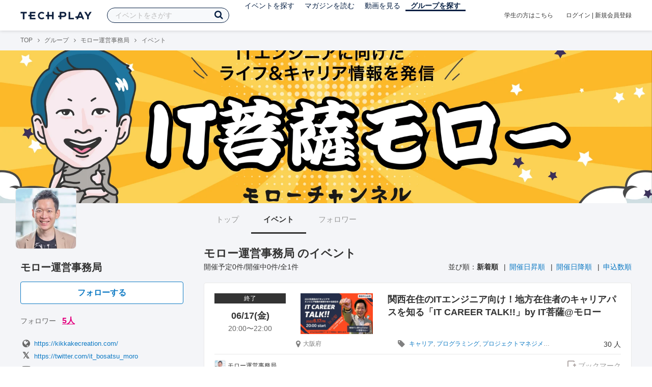

--- FILE ---
content_type: text/html; charset=UTF-8
request_url: https://techplay.jp/community/kikkakecr/event?tag_id=551
body_size: 6426
content:
<!DOCTYPE html>
<html lang="ja">
<head>
    <meta charset="utf-8">
    <script>
    var dataLayer = dataLayer || [];
            dataLayer.push({ 'login': 'no', 'user_id': null });
    
    (function(w,d,s,l,i){w[l]=w[l]||[];w[l].push({'gtm.start':
        new Date().getTime(),event:'gtm.js'});var f=d.getElementsByTagName(s)[0],
        j=d.createElement(s),dl=l!='dataLayer'?'&l='+l:'';j.async=true;j.src=
        '//www.googletagmanager.com/gtm.js?id='+i+dl;f.parentNode.insertBefore(j,f);
    })(window,document,'script','dataLayer','GTM-K37XWQ');
</script>    <link rel="canonical" href="https://techplay.jp/community/kikkakecr/event" />
    <title>イベント｜モロー運営事務局のイベント・技術情報 - TECH PLAY［テックプレイ］</title>
    <meta name="author" content="TECH PLAY">
    <meta name="keywords" content="TECH PLAY,テックプレイ,IT勉強会,ITセミナー,ITイベント,エンジニア勉強会,技術勉強会,IT勉強会カレンダー">
    <meta name="description" content="モロー運営事務局に関するイベント情報をまとめたページです。">
    <meta property="fb:app_id" content="703735426307641" />
    <meta property="og:type" content="article" />
    <meta property="og:title" content="イベント｜モロー運営事務局のイベント・技術情報 - TECH PLAY［テックプレイ］" />
    <meta property="og:description" content="モロー運営事務局に関するイベント情報をまとめたページです。"/>
    <meta property="og:image" content="https://s3.techplay.jp/tp-images/organizer/dWayE9mcuae3JwQXqD0lPPrgykZ3u0ac1tu6p0ys.png?w=160" />
    <meta property="og:url" content="https://techplay.jp/community/kikkakecr/event" />
    <meta property="og:site_name" content="TECH PLAY" />
    <meta property="og:locale" content="ja_JP" />
    <meta name="twitter:card" content="summary">
    <meta name="twitter:site" content="@techplayjp">
    <meta name="twitter:title" content="イベント｜モロー運営事務局のイベント・技術情報 - TECH PLAY［テックプレイ］">
    <meta name="twitter:description" content="モロー運営事務局に関するイベント情報をまとめたページです。">
    <meta name="twitter:image:src" content="https://s3.techplay.jp/tp-images/organizer/dWayE9mcuae3JwQXqD0lPPrgykZ3u0ac1tu6p0ys.png?w=160">

    
    <meta name="csrf-token" content="NLczKMzhfPTDjoQESIhAkNKORebs6QCCjwQQnmfO">
    <meta name="viewport" content="width=device-width, maximum-scale=1">
    <link rel="icon" type="image/x-icon" href="https://files.techplay.jp/4T9W9B0HG/images/favicon.ico">
    <link rel="apple-touch-icon" sizes="144x144" href="https://files.techplay.jp/4T9W9B0HG/images/icon/apple-touch-icon-144.png">
    <link rel="apple-touch-icon" sizes="152x152" href="https://files.techplay.jp/4T9W9B0HG/images/icon/apple-touch-icon-152.png">
    <link rel="apple-touch-icon" sizes="180x180" href="https://files.techplay.jp/4T9W9B0HG/images/icon/apple-touch-icon-180.png">
    <link rel="manifest" href="https://files.techplay.jp/4T9W9B0HG/manifest.json">
    <link href="https://fonts.googleapis.com/css?family=Noto+Sans+JP:400,700&amp;subset=japanese" rel="stylesheet">
    <link rel="stylesheet" href="https://files.techplay.jp/4T9W9B0HG/css/frontend.css">
</head>
<body>
<noscript>
    <iframe src="//www.googletagmanager.com/ns.html?id=GTM-K37XWQ"
        height="0" width="0" style="display:none;visibility:hidden"></iframe>
</noscript><script>window.fbAsyncInit = function() {FB.init({appId:'703735426307641',xfbml:true,version:'v18.0'});};</script>
<script async defer crossorigin="anonymous" src="https://connect.facebook.net/ja_JP/sdk.js"></script>
<div class="wrap-owner-body" id="mainContentArea">

<header id="js-pageheader" class="pageheader">
    <div class="pageheader-inner">
        <div class="pageheader-col">
            <div class="pageheader-logo">
                <a href="https://techplay.jp"><img src="https://files.techplay.jp/4T9W9B0HG/images/logo.png" alt="TECH PLAY"></a>
            </div>
            <div class="pageheader-search">
    <form method="get" name="event" action="https://techplay.jp/event/search">
        <input id="kw_search" type="text" class="pageheader-search-input" name="keyword" autocomplete="off" placeholder="イベントをさがす" value="">
        <button id="searchBtn" class="pageheader-search-btn" type="submit">
            <i class="fa fa-search" aria-label="キーワード検索"></i>
        </button>
    </form>
    <div id="suggest" style="display: none;"></div>
    </div>
            <nav class="pageheader-nav">
                <ul class="pageheader-nav-list">
                    <li class="pageheader-dropdown ">
                        <a href="https://techplay.jp/event">イベントを探す</a>
                        <ul class="pageheader-dropdown-content">
                            <li class=""><a href="https://techplay.jp/event/today">本日開催のイベント</a></li>
                            <li class=""><a href="https://techplay.jp/event/tomorrow">明日開催のイベント</a></li>
                            <li class=""><a href="https://techplay.jp/ranking/future_event">ランキング</a></li>
                            <li class=""><a href="https://techplay.jp/calendar">カレンダー</a></li>
                        </ul>
                    </li>
                    <li class="pageheader-dropdown ">
                        <a href="https://techplay.jp/column">マガジンを読む</a>
                        <ul class="pageheader-dropdown-content">
                            <li class=""><a href="https://techplay.jp/column">マガジン</a></li>
                            <li class=""><a href="https://techplay.jp/blog">技術ブログ</a></li>
                            <li class=""><a href="https://techplay.jp/book">書籍</a></li>
                        </ul>
                    </li>
                    <li class="">
                        <a href="https://techplay.jp/video">動画を見る</a>
                    </li>
                    <li class="pageheader-dropdown pageheader-nav-current">
                        <a href="https://techplay.jp/community">グループを探す</a>
                        <ul class="pageheader-dropdown-content">
                            <li class=""><a href="https://techplay.jp/community_entry">グループを作る</a></li>
                            <li><a href="https://owner.techplay.jp" target="_blank">イベント作成・管理</a></li>
                        </ul>
                    </li>
                </ul>
            </nav>
        </div>
        <div class="pageheader-col">
            <div class="pageheader-student">
                <a href="https://techplay.jp/student">学生の方はこちら</a>
            </div>
                            <div class="pageheader-login">
                    <a href="https://techplay.jp/login">ログイン</a>  |  <a href="https://techplay.jp/user/signup">新規会員登録</a>
                </div>
                    </div>
    </div>
</header>

<section class="wrap-body-bg">

        <div class="breadcrumbs" role="navigation">
    <ul class="breadcrumbs-inner">
        <li class="breadcrumbs-item"><a href="https://techplay.jp">TOP</a></li>
                                    <li class="breadcrumbs-item"><a href="https://techplay.jp/community">グループ</a></li>
                            <li class="breadcrumbs-item"><a href="https://techplay.jp/community/kikkakecr">モロー運営事務局</a></li>
                            <li class="breadcrumbs-item">イベント</li>
    </ul>
</div>

<script type="application/ld+json">
{
    "@context": "https:\/\/schema.org",
    "@type": "BreadcrumbList",
    "itemListElement": [
        {
            "@type": "ListItem",
            "position": 1,
            "name": "TOP",
            "item": "https:\/\/techplay.jp"
        },
        {
            "@type": "ListItem",
            "position": 2,
            "name": "\u30b0\u30eb\u30fc\u30d7",
            "item": "https:\/\/techplay.jp\/community"
        },
        {
            "@type": "ListItem",
            "position": 3,
            "name": "\u30e2\u30ed\u30fc\u904b\u55b6\u4e8b\u52d9\u5c40",
            "item": "https:\/\/techplay.jp\/community\/kikkakecr"
        },
        {
            "@type": "ListItem",
            "position": 4,
            "name": "\u30a4\u30d9\u30f3\u30c8",
            "item": "https:\/\/techplay.jp\/community\/kikkakecr\/event"
        }
    ]
}
</script>

        <div class="wrap-cover">
        <div class="cover" style="background-image: url('https://s3.techplay.jp/tp-images/organizer/h7Y2HLF6Ie00wc17GtOP4hWmglFXdZZ573QTdm4m.png?w=1920'); background-color: #000000;"></div>
</div>

        <div class="wrap-content">
                <div id="side-content">
    <div class="owner-brand-logo" style="background-image:url('https://s3.techplay.jp/tp-images/organizer/dWayE9mcuae3JwQXqD0lPPrgykZ3u0ac1tu6p0ys.png?w=160');"></div>
    <div class="box-profile" style="margin-top: 110px;">
        <div class="name">
            <div class="owner-name">モロー運営事務局</div>
                            <div class="owner-follow-btn">
                    <a class="followWithLoginBtn" href="https://techplay.jp/login">フォローする</a>
                </div>
                        <div class="owner-follower">フォロワー
                                    <a class="owner-follower-count" href="https://techplay.jp/community/kikkakecr/follower" data-community-follower-count="5106">5人</a>
                            </div>
        </div>
        <div class="box-profile-sub">
            <div class="account">
                                <div class="account-item">
                    <a href="https://kikkakecreation.com/" target="_blank" rel="noopener noreferrer" title="ホームページ">
                        <i class="fa fa-fw fa-lg fa-globe" aria-label="ホームページ"></i>https://kikkakecreation.com/
                    </a>
                </div>
                                                <div class="account-item">
                    <a href="https://twitter.com/it_bosatsu_moro" target="_blank" rel="noopener noreferrer" title="X">
                        <i class="fa fa-fw fa-lg fa-twitter" aria-label="X"></i>https://twitter.com/it_bosatsu_moro
                    </a>
                </div>
                                                                                <div class="account-item">
                    <a href="https://www.youtube.com/@it_bosatsu_moro" target="_blank" rel="noopener noreferrer" title="YouTube Channel">
                        <i class="fa fa-fw fa-lg fa-youtube-play"></i>https://www.youtube.com/@it_bosatsu_moro
                    </a>
                </div>
                            </div>
                                        <div class="tags">
                                        <a href="https://techplay.jp/community/kikkakecr?tag_id=125" class="tags-item">Meetup</a>
                                        <a href="https://techplay.jp/community/kikkakecr?tag_id=221" class="tags-item">ハッカソン</a>
                                        <a href="https://techplay.jp/community/kikkakecr?tag_id=222" class="tags-item">ハンズオン</a>
                                        <a href="https://techplay.jp/community/kikkakecr?tag_id=223" class="tags-item">プログラミング</a>
                                        <a href="https://techplay.jp/community/kikkakecr?tag_id=228" class="tags-item">ワークショップ</a>
                                        <a href="https://techplay.jp/community/kikkakecr?tag_id=237" class="tags-item">LT（ライトニングトーク）</a>
                                        <a href="https://techplay.jp/community/kikkakecr?tag_id=239" class="tags-item">キャリア</a>
                                        <a href="https://techplay.jp/community/kikkakecr?tag_id=474" class="tags-item">Webマーケティング</a>
                                        <a href="https://techplay.jp/community/kikkakecr?tag_id=516" class="tags-item">スタートアップ</a>
                                        <a href="https://techplay.jp/community/kikkakecr?tag_id=549" class="tags-item">ネットワーク</a>
                                        <a href="https://techplay.jp/community/kikkakecr?tag_id=550" class="tags-item">サーバーサイド</a>
                                        <a href="https://techplay.jp/community/kikkakecr?tag_id=551" class="tags-item">フロントエンド</a>
                                        <a href="https://techplay.jp/community/kikkakecr?tag_id=556" class="tags-item">ライフスタイル</a>
                                        <a href="https://techplay.jp/community/kikkakecr?tag_id=570" class="tags-item">初心者</a>
                                        <a href="https://techplay.jp/community/kikkakecr?tag_id=625" class="tags-item">チームビルディング</a>
                                        <a href="https://techplay.jp/community/kikkakecr?tag_id=638" class="tags-item">ワークスタイル</a>
                                        <a href="https://techplay.jp/community/kikkakecr?tag_id=654" class="tags-item">プロジェクトマネジメント</a>
                                        <a href="https://techplay.jp/community/kikkakecr?tag_id=673" class="tags-item">ハードウェア</a>
                                        <a href="https://techplay.jp/community/kikkakecr?tag_id=675" class="tags-item">スクール</a>
                                        <a href="https://techplay.jp/community/kikkakecr?tag_id=679" class="tags-item">プロダクトマネジメント</a>
                                    </div>
                    </div>
    </div>

    
    
    <div class="group-contact">
        <a href="https://techplay.jp/community/kikkakecr/contact">
            <i class="fa fa-envelope-o fa-fw"></i> グループに関するお問い合わせ
        </a>
    </div>
</div>
                <div id="main-content">
                        <ul class="owner-tab-menu">
    <li><a href="https://techplay.jp/community/kikkakecr">トップ</a></li>
            <li class="active"><a href="#">イベント</a></li>
                <li><a href="https://techplay.jp/community/kikkakecr/follower">フォロワー</a></li>
    </ul>
            <article class="ownerPage">
                <h1 class="content-heading">モロー運営事務局 のイベント</h1>
                <div class="content-info">
                    <div class="content-num">
                        開催予定0件/開催中0件/全1件
                    </div>
                                            <div class="content-sort">
                        <div>並び順：</div>
                                                    <div>
                                                            <strong>新着順</strong>
                                                        </div>
                                                    <div>
                                                            <a href="https://techplay.jp/community/kikkakecr/event?sort=started_at.asc&amp;tag_id=551">開催日昇順</a>
                                                        </div>
                                                    <div>
                                                            <a href="https://techplay.jp/community/kikkakecr/event?sort=started_at.desc&amp;tag_id=551">開催日降順</a>
                                                        </div>
                                                    <div>
                                                            <a href="https://techplay.jp/community/kikkakecr/event?sort=entered.desc&amp;tag_id=551">申込数順</a>
                                                        </div>
                                            </div>
                                    </div>
                                                            <div class="eventlist-card" itemscope itemtype="https://schema.org/Event">
    <div class="eventlist-card-body">
        <div class="eventlist-card-date">
                            <div class="eventlist-card-label labels">
                    <span class="end">終了</span>
                </div>
                                        <div class="eventlist-card-day">06/17(金)</div>
                <div class="eventlist-card-time">
                    <span content="2022-06-17T20:00:00+09:00" itemprop="startDate">20:00</span>〜<span content="2022-06-17T22:00:00+09:00" itemprop="endDate">22:00</span>
                </div>
                    </div>
        <div class="eventlist-card-inner">
            <div class="eventlist-card-header">
                                    <a class="eventlist-card-thumbnail" href="https://techplay.jp/event/862235" style="background-image: url(https://s3.techplay.jp/tp-images/event/cc786200915d32e99656dec38c93e41769de4ffd.png?w=600);" itemprop="image"></a>
                                <h3 class="eventlist-card-title">
                    <a itemprop="url" href="https://techplay.jp/event/862235"><span itemprop="name">関西在住のITエンジニア向け！地方在住者のキャリアパスを知る「IT CAREER TALK!!」by IT菩薩@モロー</span></a>
                </h3>
            </div>
                                    <div class="eventlist-card-info">
                                    <meta itemprop="eventAttendanceMode" content="https://schema.org/OfflineEventAttendanceMode"/>
                    <div class="eventlist-card-area" itemprop="location" itemscope itemtype="https://schema.org/Place">
                        <i class="fa fa-lg fa-map-marker"></i><span>大阪府</span>

                                                    <meta itemprop="name" content="HOOP（心斎橋）"/>
                                                            <meta itemprop="address" itemtype="https://schema.org/PostalAddress" content="〒542-0081 大阪府大阪市中央区南船場４丁目７&minus;１５ Tag南船場ビル B1F"/>
                                                                        </div>
                                                                <div class="eventlist-card-tags">
                                                                <i class="fa fa-lg fa-tag"></i>
                                                                                <a href="https://techplay.jp/community/kikkakecr/event?tag_id=239">キャリア</a>,                                                                                 <a href="https://techplay.jp/community/kikkakecr/event?tag_id=223">プログラミング</a>,                                                                                 <a href="https://techplay.jp/community/kikkakecr/event?tag_id=654">プロジェクトマネジメント</a>,                                                                                 <a href="https://techplay.jp/community/kikkakecr/event?tag_id=551">フロントエンド</a>,                                                                                 <a href="https://techplay.jp/community/kikkakecr/event?tag_id=638">ワークスタイル</a>                                                            </div>
                                    <div class="eventlist-card-capacity">
                                                                            30
                                                人                    </div>
                            </div>
        </div>
    </div>
    <div class="eventlist-card-footer">
                    <div class="eventlist-card-owner">
                                    <a href="https://techplay.jp/community/kikkakecr" class="eventlist-card-owner-item">
                        <div class="eventlist-card-owner-thumbs" style="background-image: url(https://s3.techplay.jp/tp-images/organizer/dWayE9mcuae3JwQXqD0lPPrgykZ3u0ac1tu6p0ys.png?w=160);"></div>
                        <div class="eventlist-card-owner-name">モロー運営事務局</div>
                    </a>
                            </div>
                                    <a href="https://techplay.jp/login" class="bookmark-btn" data-is-text="true" title="ブックマーク">
        <span class="bookmark-icon"></span><span class="bookmark-text">ブックマーク</span>
    </a>
            </div>
</div>
                    
                                                </article>
        </div>    </div>
    <input type="hidden" id="search_tag" name="tag" value="">
</section>

<footer class="pageFooter">
        <div class="pageFooter-menu">
    <div class="pageFooter-menu-inner">
        <section class="pageFooter-menu-col">
            <h4 class="pageFooter-menu-title">CONTENTS</h4>
            <ul class="pageFooter-menu-content">
                <li><a href="https://techplay.jp/event">イベント</a></li>
                <li><a href="https://techplay.jp/calendar">カレンダー</a></li>
                <li><a href="https://techplay.jp/column">マガジン</a></li>
                <li><a href="https://techplay.jp/blog">技術ブログ</a></li>
                <li><a href="https://techplay.jp/video">動画</a></li>
                <li><a href="https://techplay.jp/book">書籍</a></li>
                <li><a href="https://techplay.jp/community">グループ</a></li>
                <li><a href="https://techplay.jp/ranking/future_event">ランキング</a></li>
                <li><a href="https://techplay.jp/tag">タグ一覧</a></li>
            </ul>
        </section>
        <section class="pageFooter-menu-col">
            <h4 class="pageFooter-menu-title">TECH PLAY BUSINESS</h4>
            <ul class="pageFooter-menu-content">
                <li><a href="https://business.techplay.jp?utm_campaign=FY24_BRD_Link_TECHPLAYtoBUSINESS&amp;utm_source=techplay&amp;utm_medium=referral&amp;utm_content=footer" target="_blank">TECH PLAY BUSINESSとは？</a></li>
                <li><a href="https://business.techplay.jp/recruit?utm_campaign=FY24_BRD_Link_TECHPLAYtoBUSINESS&amp;utm_source=techplay&amp;utm_medium=referral&amp;utm_content=footer" target="_blank">エンジニア採用</a></li>
                <li><a href="https://business.techplay.jp/academy?utm_campaign=FY24_BRD_Link_TECHPLAYtoBUSINESS&amp;utm_source=techplay&amp;utm_medium=referral&amp;utm_content=footer" target="_blank">DX / デジタル人材育成</a></li>
                <li><a href="https://business.techplay.jp/engineer-bootcamp?utm_campaign=FY24_BRD_Link_TECHPLAYtoBUSINESS&amp;utm_source=techplay&amp;utm_medium=referral&amp;utm_content=footer" target="_blank">エンジニア育成</a></li>
                <li><a href="https://info.techplay.jp/document_mediaguide?utm_campaign=FY24_BRD_LP_TECHPLAYmediaguide&amp;utm_source=techplay&amp;utm_medium=referral&amp;utm_content=footer" target="_blank">広告掲載</a></li>
            </ul>
        </section>
        <section class="pageFooter-menu-col">
            <h4 class="pageFooter-menu-title">ABOUT</h4>
            <ul class="pageFooter-menu-content">
                <li><a href="https://techplay.jp/about">TECH PLAYとは？</a></li>
                <li><a href="https://techplay.jp/information">お知らせ</a></li>
                <li><a href="https://techplay.jp/company">運営会社</a></li>
                <li><a href="https://techplay.jp/faq">よくある質問</a></li>
                <li><a href="https://techplay.jp/community_entry">イベントをはじめる</a></li>
                <li><a href="https://owner.techplay.jp" target="_blank">イベント管理</a></li>
                            </ul>
        </section>
        <section class="pageFooter-menu-col">
            <h4 class="pageFooter-menu-title">POLICY</h4>
            <ul class="pageFooter-menu-content">
                <li><a href="https://techplay.jp/terms_of_use">TECH PLAY サービスユーザー利用規約</a></li>
                <li><a href="https://techplay.jp/privacy">個人情報の取扱いについて</a></li>
                <li><a href="https://techplay.jp/asct">特定商取引に関する法律に基づく表示</a></li>
                <li><a href="https://persol-innovation.co.jp/policy/cookie/">パーソナルデータの外部送信について</a></li>
            </ul>
        </section>
    </div>
</div>
        <div class="pageFooter-info">
    <div class="pageFooter-info-inner">
        <p class="pageFooter-info-copyright"><small>(c) 2026 PERSOL INNOVATION CO., LTD.</small></p>
        <ul class="pageFooter-info-sns">
            <li>
                <a class="pageFooter-info-sns-twitter" href="https://x.com/techplayjp" title="X" target="_blank">
                    <i class="fa fa-twitter" aria-hidden="true"></i>
                </a>
            </li>
            <li>
                <a class="pageFooter-info-sns-facebook" href="https://www.facebook.com/285819165154880" title="Facebookページ" target="_blank">
                    <i class="fa fa-facebook" aria-hidden="true"></i>
                </a>
            </li>
            <li>
                <a class="pageFooter-info-sns-youtube" href="https://www.youtube.com/@techplay4535/videos" title="YouTube" target="_blank">
                    <i class="fa fa-youtube-play" aria-hidden="true"></i>
                </a>
            </li>
            <li>
                <a class="pageFooter-info-sns-rss" href="https://rss.techplay.jp/event/w3c-rss-format/rss.xml" title="新規イベントFeed" target="_blank">
                    <i class="fa fa-rss" aria-hidden="true"></i>
                </a>
            </li>
        </ul>
    </div>
</div>
</footer>

</div>
<div id="js-flash-msg-area" class="flashMessageArea"></div>
<script src="https://files.techplay.jp/4T9W9B0HG/js/frontend.js" crossorigin="anonymous"></script>
<script>
    (function() {
        dialog = new Dialog();
        dialog.init();
                    })();
    (function() {
        $('#kw_search')
            .focus(function(){
                $('.pageheader-search-balloon').attr('aria-expanded', 'true');
            }).blur(function(){
                $('.pageheader-search-balloon').attr('aria-expanded', 'false');
            })
            .on('input', function() {
                if ($(this).val()) {
                    $('.pageheader-search-balloon').attr('aria-expanded', 'false');
                } else {
                    $('.pageheader-search-balloon').attr('aria-expanded', 'true');
                }
            });
    })();
</script>
</body>
</html>
